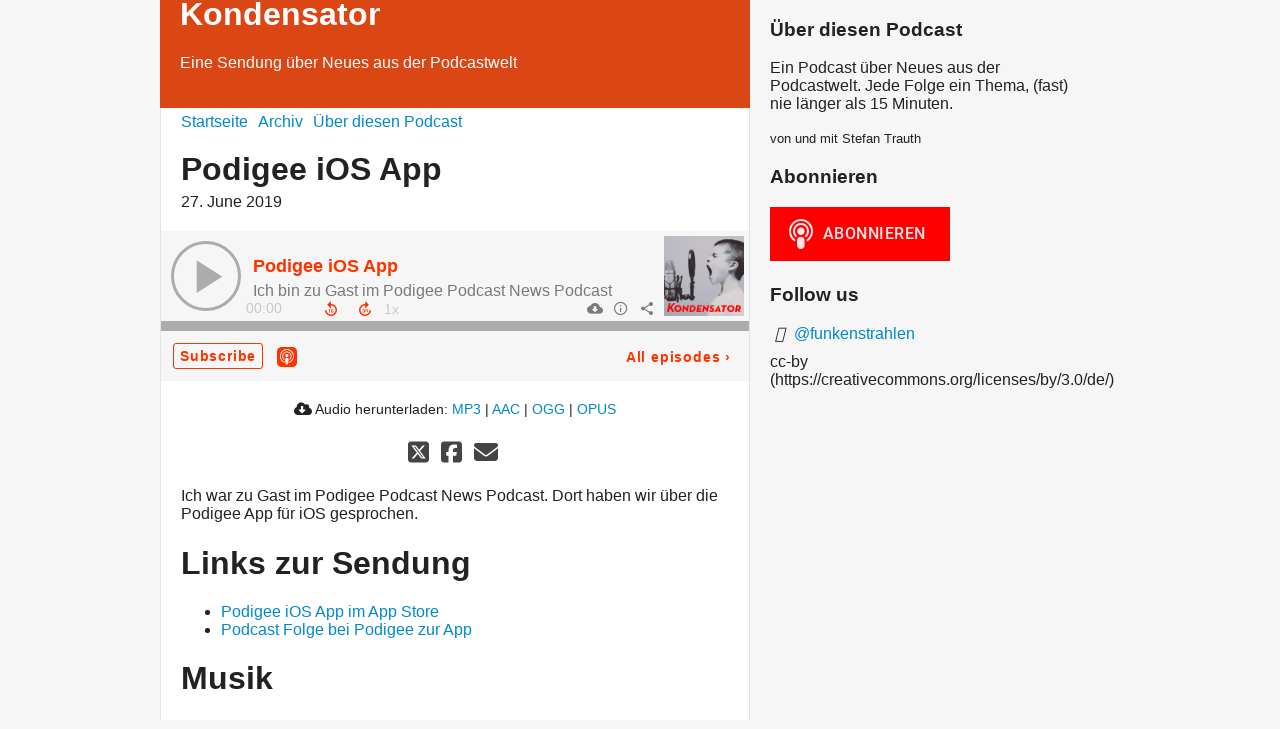

--- FILE ---
content_type: text/html; charset=utf-8
request_url: https://kondensator.podigee.io/77-77-77-podigee-ios-app
body_size: 3524
content:
<!DOCTYPE html>
<html lang="de">
  <head>
    <meta charset="utf-8">
    <meta http-equiv="X-UA-Compatible" content="IE=edge,chrome=1">

    <title>
      Podigee iOS App - Kondensator - Podcast
    </title>

    <meta name="viewport" content="width=device-width, initial-scale=1">

    <meta content="podigee.com" name="generator" />
<meta content="Ich war zu Gast im Podigee Podcast News Podcast. Dort haben wir über die Podigee App für iOS gesprochen." name="description" />
<meta content="Stefan Trauth" name="author" />
<meta name="keywords" />

    <meta property="og:title" content="Podigee iOS App" />
<meta property="og:description" content="Ich war zu Gast im Podigee Podcast News Podcast. Dort haben wir über die Podigee App für iOS gesprochen." />
<meta property="og:type" content="website" />
<meta property="og:url" content="https://kondensator.podigee.io/77-77-77-podigee-ios-app" />
<meta property="og:image" content="https://images.podigee-cdn.net/0x,sPbkVm9qVNQ8Ypvl7aZy5P_hWDfRDFbKcdTy0_AnC_1k=/https://main.podigee-cdn.net/uploads/u672/microphone-12098161474050241194f.jpg" />
<meta property="og:site_name" content="Kondensator" />
<meta name="twitter:card" content="summary_large_image" />
<meta name="twitter:site" content="@funkenstrahlen" />
<meta name="twitter:url" content="https://kondensator.podigee.io/77-77-77-podigee-ios-app" />
<meta name="twitter:title" content="Podigee iOS App" />
<meta name="twitter:description" content="Ich war zu Gast im Podigee Podcast News Podcast. Dort haben wir über die Podigee App für iOS gesprochen." />
<meta name="twitter:image" content="https://images.podigee-cdn.net/0x,sPbkVm9qVNQ8Ypvl7aZy5P_hWDfRDFbKcdTy0_AnC_1k=/https://main.podigee-cdn.net/uploads/u672/microphone-12098161474050241194f.jpg" />
<meta name="twitter:player" content="https://kondensator.podigee.io/77-77-podigee-ios-app/embed?context=social" />
<meta name="twitter:player:stream" content="https://audio.podigee-cdn.net/77419-m-d87c99df7e5d6ccf9b38c7fc763666a6.m4a?source=social" />
<meta name="twitter:player:stream:content_type" content="audio/aac" />
<meta itemprop="name" content="Podigee iOS App" />
<meta itemprop="description" content="Ich war zu Gast im Podigee Podcast News Podcast. Dort haben wir über die Podigee App für iOS gesprochen." />
<meta itemprop="image" content="https://images.podigee-cdn.net/0x,sPbkVm9qVNQ8Ypvl7aZy5P_hWDfRDFbKcdTy0_AnC_1k=/https://main.podigee-cdn.net/uploads/u672/microphone-12098161474050241194f.jpg" />

      <meta name="apple-itunes-app" content="app-id=1155853611">

    <link rel="canonical" href="https://kondensator.podigee.io/77-77-77-podigee-ios-app">
    <link rel="icon" href="/assets/favicons/favicon-96x96-e595067f367308346f53dde5921f8c405a8768e68e5594a49009ca9e6d6666fe.png" type="image/png">

    <link rel="stylesheet" href="/assets/fontawesome-49b2499398529056d550aba5dd2a0e0565f65ff3d8f9005d4891f6de96024560.css" media="all" />
    
    <link rel="stylesheet" href="/assets/blog-7233c08c7e31d828b4368f0c1b41ab74e3b3a711221bd9a75ddb45177323836a.css" media="all" />
      <link rel="stylesheet" media="all" href="/stylesheets/application.css"></link>

    <meta name="csrf-param" content="authenticity_token" />
<meta name="csrf-token" content="g8xu1kyPEXdMY0t4cFfGIh2aLvCCYItdDV35z3ZpQ42TpfdcdtOJpFRJChbTVn56jDKtBjZcydakYiRTFjfP2A" />
    <script src="/assets/custom/application-217344c0fb04361f546c6e6e17d19e5928b553492351fe8bfcf795629596a7bf.js"></script>

    <script src="https://player.podigee-cdn.net/podcast-player/javascripts/podigee-podcast-player-direct.js" class="podigee-podcast-player-direct"></script>

    <link rel="alternate" type="application/rss+xml" title="Podigee iOS App - Kondensator - Podcast" href="https://kondensator.podigee.io/feed/mp3"></link>


    
  </head>

  <body id="blog" class="">

    <div class="section-main">
  <header class="meta">
    <div class="top-image">
      <img alt="Kondensator" src="/assets/blog-default-header-315787ceb779512c68314dd4f9309a224a733f27893d310e1a0a0a2b71966bde.png">
    </div>
    <div class="title">
      <h1>
        Kondensator
      </h1>
      <p>
        Eine Sendung über Neues aus der Podcastwelt
      </p>
    </div>
  </header>
  <div class="posts">
    <nav class="navigation">
  <ul class="unstyled">
    <li>
      <a href="/">Startseite</a>
    </li>
    <li>
      <a href="/archive">Archiv</a>
    </li>
    <li>
      <a href="/about">Über diesen Podcast</a>
    </li>
  </ul>
</nav>


    <article class="post">

  <header>
    <h1 class="post-heading">
      Podigee iOS App
    </h1>
    <time>
      <span class="js-podigee-timestamp podigee-timestamp" data-timestamp="1561648698" data-format="%d. %B %Y"></span><noscript><span>2019-06-27 15:18:18 UTC</span></noscript>
    </time>
  </header>

  <section class="post-media-player">
    <div class='podigee-podcast-player-direct' data-configuration='https://kondensator.podigee.io/77-77-podigee-ios-app/embed?context=website'></div>

  </section>
  <section class="post-downloads">
    <div class='post-media-player-downloads'>
<i class='fas fa-cloud-download-alt'></i>
Audio herunterladen:
<a download="77-podigee-ios-app.mp3" href="https://audio.podigee-cdn.net/77419-m-d87c99df7e5d6ccf9b38c7fc763666a6.mp3?source=web_download&amp;dl=1">MP3</a>
|
<a download="77-podigee-ios-app.m4a" href="https://audio.podigee-cdn.net/77419-m-d87c99df7e5d6ccf9b38c7fc763666a6.m4a?source=web_download&amp;dl=1">AAC</a>
|
<a download="77-podigee-ios-app.vorbis" href="https://audio.podigee-cdn.net/77419-m-d87c99df7e5d6ccf9b38c7fc763666a6.ogg?source=web_download&amp;dl=1">OGG</a>
|
<a download="77-podigee-ios-app.opus" href="https://audio.podigee-cdn.net/77419-m-d87c99df7e5d6ccf9b38c7fc763666a6.opus?source=web_download&amp;dl=1">OPUS</a>

</div>

  </section>
  
  

  <section class="post-social-media">
    <section class='post-social-buttons' data-title='Podigee iOS App' data-url='https://kondensator.podigee.io/77-77-podigee-ios-app'>
<a class='link twitter' data-provider='twitter' href='#'>
<svg class='share-icon-x-twitter-square' viewbox='0 0 448 512' xmlns='http://www.w3.org/2000/svg'>
<!-- ! Font Awesome Free 6.4.2 by @fontawesome - https://fontawesome.com License - https://fontawesome.com/license (Commercial License) Copyright 2023 Fonticons, Inc. -->
<path d='M64 32C28.7 32 0 60.7 0 96V416c0 35.3 28.7 64 64 64H384c35.3 0 64-28.7 64-64V96c0-35.3-28.7-64-64-64H64zm297.1 84L257.3 234.6 379.4 396H283.8L209 298.1 123.3 396H75.8l111-126.9L69.7 116h98l67.7 89.5L313.6 116h47.5zM323.3 367.6L153.4 142.9H125.1L296.9 367.6h26.3z' fill='currentColor'></path>
</svg>
</a>
<a class='link facebook' data-provider='facebook' href='#'>
<svg class='share-icon-x-twitter-square' viewbox='0 0 448 512' xmlns='http://www.w3.org/2000/svg'>
<!-- ! Font Awesome Free 6.4.2 by @fontawesome - https://fontawesome.com License - https://fontawesome.com/license (Commercial License) Copyright 2023 Fonticons, Inc. -->
<path d='M64 32C28.7 32 0 60.7 0 96V416c0 35.3 28.7 64 64 64h98.2V334.2H109.4V256h52.8V222.3c0-87.1 39.4-127.5 125-127.5c16.2 0 44.2 3.2 55.7 6.4V172c-6-.6-16.5-1-29.6-1c-42 0-58.2 15.9-58.2 57.2V256h83.6l-14.4 78.2H255V480H384c35.3 0 64-28.7 64-64V96c0-35.3-28.7-64-64-64H64z' fill='currentColor'></path>
</svg>
</a>
<a class='link mail' href='mailto:?subject=Podigee iOS App&body=Podigee iOS App%20%28https://kondensator.podigee.io/77-77-podigee-ios-app%29'>
<svg class='share-icon-x-twitter-square' viewbox='0 0 512 512' xmlns='http://www.w3.org/2000/svg'>
<!-- ! Font Awesome Free 6.4.2 by @fontawesome - https://fontawesome.com License - https://fontawesome.com/license (Commercial License) Copyright 2023 Fonticons, Inc. -->
<path d='M48 64C21.5 64 0 85.5 0 112c0 15.1 7.1 29.3 19.2 38.4L236.8 313.6c11.4 8.5 27 8.5 38.4 0L492.8 150.4c12.1-9.1 19.2-23.3 19.2-38.4c0-26.5-21.5-48-48-48L48 64zM0 176L0 384c0 35.3 28.7 64 64 64l384 0c35.3 0 64-28.7 64-64l0-208L294.4 339.2c-22.8 17.1-54 17.1-76.8 0L0 176z' fill='currentColor'></path>
</svg>
</a>
</section>

    
  </section>

  <section class="post-show-notes">
    
      <p>Ich war zu Gast im Podigee Podcast News Podcast. Dort haben wir über die Podigee App für iOS gesprochen.</p>
<h1>Links zur Sendung</h1>
<ul>
<li><a href="https://itunes.apple.com/de/app/podigee/id1445452330?l=en&amp;mt=8">Podigee iOS App im App Store</a></li>
<li><a href="https://podcast-news.podigee.io/10-podigee-meets-stefan-trauth">Podcast Folge bei Podigee zur App</a></li>
</ul>
<h1>Musik</h1>
<ul>
<li>Intro: <a href="http://www.bensound.com/">bensound.com</a></li>
</ul>
<h1>Fragen oder Anmerkungen?</h1>
<p>Ich freue mich über Nachrichten von Euch!</p>
<ul>
<li>Mail: mail@stefantrauth.de</li>
<li>Twitter: <a href="https://twitter.com/funkenstrahlen">@funkenstrahlen</a></li>
</ul>

    
    
  </section>

  <div class="comments">
  <hr>
  <h4>
    Kommentare
  </h4>
  
  
  <hr>

  <div class='new-comment'>
<a name='comments'></a>
<h4>
Neuer Kommentar
</h4>
<form action="/blog/comments" accept-charset="UTF-8" method="post"><input value="77419" autocomplete="off" type="hidden" name="comment[episode_id]" id="comment_episode_id" />
<input value="false" autocomplete="off" type="hidden" name="comment[network]" id="comment_network" />
<div class='field'>
<label class="honig" for="comment_nickname">Name</label>
<input class="honig" autocomplete="off" placeholder="Name oder Pseudonym" type="text" name="comment[nickname]" id="comment_nickname" />
</div>
<div class='field'>
<label class="honig" for="comment_content">Kommentar</label>
<textarea class="honig" pattern=".{10,}" rows="8" autocomplete="off" placeholder="Kommentar" name="comment[content]" id="comment_content">
</textarea>
</div>
<div class='field'>
<label for="comment_nicknamec0dcf378d0df2a79a4da">Name oder Pseudonym
<div>
<small>
Dein Name oder Pseudonym (wird öffentlich angezeigt)
</small>
</div>
</label><input required="required" autocomplete="off" placeholder="Joe Hörer" type="text" name="comment[nicknamec0dcf378d0df2a79a4da]" id="comment_nicknamec0dcf378d0df2a79a4da" />
</div>
<div class='field'>
<label for="comment_content2944a81ad5f68d10115e">Kommentar
<div>
<small>
Mindestens 10 Zeichen
</small>
</div>
</label><textarea required="required" autocomplete="off" pattern=".{10,}" rows="8" placeholder="Tolle Episode!" name="comment[content2944a81ad5f68d10115e]" id="comment_content2944a81ad5f68d10115e">
</textarea>
</div>
<div class='field'>
<div>
<small>
Durch das Abschicken des Formulars stimmst du zu, dass der Wert unter "Name oder Pseudonym" gespeichert wird und öffentlich angezeigt werden kann. Wir speichern keine IP-Adressen oder andere personenbezogene Daten. Die Nutzung deines echten Namens ist freiwillig.
</small>
</div>
<button class='button'>
Abschicken
</button>
</div>
</form></div>

</div>
</article>

  </div>
</div>

<div class="section-sidebar">
  <h3>
    Über diesen Podcast
  </h3>
  <p>
    <p>Ein Podcast über Neues aus der Podcastwelt. Jede Folge ein Thema, (fast) nie länger als 15 Minuten.</p>
  </p>
  <small>
    von und mit Stefan Trauth
  </small>

  <h3>
    Abonnieren
  </h3>

  
    <script>
  window["podcastDatadefff2a96c8cfefd6124"] = {"title":"Kondensator","subtitle":"Eine Sendung über Neues aus der Podcastwelt","description":"\u003cp\u003eEin Podcast über Neues aus der Podcastwelt. Jede Folge ein Thema, (fast) nie länger als 15 Minuten.\u003c/p\u003e","cover":"https://images.podigee-cdn.net/400x,sPbkVm9qVNQ8Ypvl7aZy5P_hWDfRDFbKcdTy0_AnC_1k=/https://main.podigee-cdn.net/uploads/u672/microphone-12098161474050241194f.jpg","feeds":[{"type":"audio","format":"mp3","url":"https://kondensator.podigee.io/feed/mp3","directory-url-itunes":"https://podcasts.apple.com/podcast/id1155853611"}],"configuration":{"autoWidth":null,"color":"#ff0000","enabled":true,"format":null,"size":"big","style":null,"language":"de"}};
</script>
<script class='podlove-subscribe-button' data-color='#ff0000' data-json-data='podcastDatadefff2a96c8cfefd6124' data-language='de' data-size='big' src='https://player.podigee-cdn.net/subscribe-button/javascripts/app.js'></script>

  

  <h3>
    Follow us
  </h3>

  

  <ul class="follow unstyled">
    
      <li><i class="icon-twitter"></i><a href="https://twitter.com/funkenstrahlen"> @funkenstrahlen</a></li>
    
    
    
  </ul>
  
  
  
  <p class="copyright">cc-by (https://creativecommons.org/licenses/by/3.0/de/)</p>
</div>



  </body>
</html>
